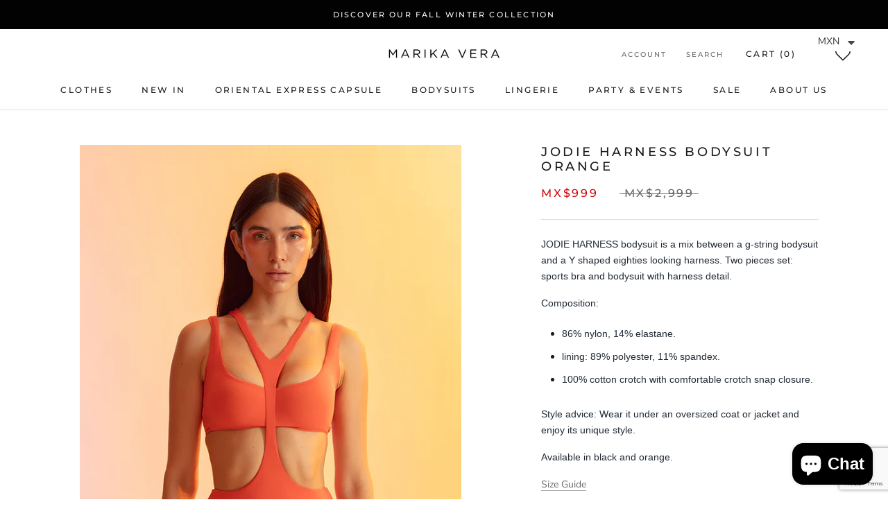

--- FILE ---
content_type: text/html; charset=utf-8
request_url: https://www.google.com/recaptcha/api2/anchor?ar=1&k=6LeTRAoeAAAAACKeCUlhSkXvVTIwv0_OgDTqgYsa&co=aHR0cHM6Ly9tYXJpa2F2ZXJhLmNvbTo0NDM.&hl=en&v=N67nZn4AqZkNcbeMu4prBgzg&size=invisible&anchor-ms=20000&execute-ms=30000&cb=na3kn4te1tyy
body_size: 48765
content:
<!DOCTYPE HTML><html dir="ltr" lang="en"><head><meta http-equiv="Content-Type" content="text/html; charset=UTF-8">
<meta http-equiv="X-UA-Compatible" content="IE=edge">
<title>reCAPTCHA</title>
<style type="text/css">
/* cyrillic-ext */
@font-face {
  font-family: 'Roboto';
  font-style: normal;
  font-weight: 400;
  font-stretch: 100%;
  src: url(//fonts.gstatic.com/s/roboto/v48/KFO7CnqEu92Fr1ME7kSn66aGLdTylUAMa3GUBHMdazTgWw.woff2) format('woff2');
  unicode-range: U+0460-052F, U+1C80-1C8A, U+20B4, U+2DE0-2DFF, U+A640-A69F, U+FE2E-FE2F;
}
/* cyrillic */
@font-face {
  font-family: 'Roboto';
  font-style: normal;
  font-weight: 400;
  font-stretch: 100%;
  src: url(//fonts.gstatic.com/s/roboto/v48/KFO7CnqEu92Fr1ME7kSn66aGLdTylUAMa3iUBHMdazTgWw.woff2) format('woff2');
  unicode-range: U+0301, U+0400-045F, U+0490-0491, U+04B0-04B1, U+2116;
}
/* greek-ext */
@font-face {
  font-family: 'Roboto';
  font-style: normal;
  font-weight: 400;
  font-stretch: 100%;
  src: url(//fonts.gstatic.com/s/roboto/v48/KFO7CnqEu92Fr1ME7kSn66aGLdTylUAMa3CUBHMdazTgWw.woff2) format('woff2');
  unicode-range: U+1F00-1FFF;
}
/* greek */
@font-face {
  font-family: 'Roboto';
  font-style: normal;
  font-weight: 400;
  font-stretch: 100%;
  src: url(//fonts.gstatic.com/s/roboto/v48/KFO7CnqEu92Fr1ME7kSn66aGLdTylUAMa3-UBHMdazTgWw.woff2) format('woff2');
  unicode-range: U+0370-0377, U+037A-037F, U+0384-038A, U+038C, U+038E-03A1, U+03A3-03FF;
}
/* math */
@font-face {
  font-family: 'Roboto';
  font-style: normal;
  font-weight: 400;
  font-stretch: 100%;
  src: url(//fonts.gstatic.com/s/roboto/v48/KFO7CnqEu92Fr1ME7kSn66aGLdTylUAMawCUBHMdazTgWw.woff2) format('woff2');
  unicode-range: U+0302-0303, U+0305, U+0307-0308, U+0310, U+0312, U+0315, U+031A, U+0326-0327, U+032C, U+032F-0330, U+0332-0333, U+0338, U+033A, U+0346, U+034D, U+0391-03A1, U+03A3-03A9, U+03B1-03C9, U+03D1, U+03D5-03D6, U+03F0-03F1, U+03F4-03F5, U+2016-2017, U+2034-2038, U+203C, U+2040, U+2043, U+2047, U+2050, U+2057, U+205F, U+2070-2071, U+2074-208E, U+2090-209C, U+20D0-20DC, U+20E1, U+20E5-20EF, U+2100-2112, U+2114-2115, U+2117-2121, U+2123-214F, U+2190, U+2192, U+2194-21AE, U+21B0-21E5, U+21F1-21F2, U+21F4-2211, U+2213-2214, U+2216-22FF, U+2308-230B, U+2310, U+2319, U+231C-2321, U+2336-237A, U+237C, U+2395, U+239B-23B7, U+23D0, U+23DC-23E1, U+2474-2475, U+25AF, U+25B3, U+25B7, U+25BD, U+25C1, U+25CA, U+25CC, U+25FB, U+266D-266F, U+27C0-27FF, U+2900-2AFF, U+2B0E-2B11, U+2B30-2B4C, U+2BFE, U+3030, U+FF5B, U+FF5D, U+1D400-1D7FF, U+1EE00-1EEFF;
}
/* symbols */
@font-face {
  font-family: 'Roboto';
  font-style: normal;
  font-weight: 400;
  font-stretch: 100%;
  src: url(//fonts.gstatic.com/s/roboto/v48/KFO7CnqEu92Fr1ME7kSn66aGLdTylUAMaxKUBHMdazTgWw.woff2) format('woff2');
  unicode-range: U+0001-000C, U+000E-001F, U+007F-009F, U+20DD-20E0, U+20E2-20E4, U+2150-218F, U+2190, U+2192, U+2194-2199, U+21AF, U+21E6-21F0, U+21F3, U+2218-2219, U+2299, U+22C4-22C6, U+2300-243F, U+2440-244A, U+2460-24FF, U+25A0-27BF, U+2800-28FF, U+2921-2922, U+2981, U+29BF, U+29EB, U+2B00-2BFF, U+4DC0-4DFF, U+FFF9-FFFB, U+10140-1018E, U+10190-1019C, U+101A0, U+101D0-101FD, U+102E0-102FB, U+10E60-10E7E, U+1D2C0-1D2D3, U+1D2E0-1D37F, U+1F000-1F0FF, U+1F100-1F1AD, U+1F1E6-1F1FF, U+1F30D-1F30F, U+1F315, U+1F31C, U+1F31E, U+1F320-1F32C, U+1F336, U+1F378, U+1F37D, U+1F382, U+1F393-1F39F, U+1F3A7-1F3A8, U+1F3AC-1F3AF, U+1F3C2, U+1F3C4-1F3C6, U+1F3CA-1F3CE, U+1F3D4-1F3E0, U+1F3ED, U+1F3F1-1F3F3, U+1F3F5-1F3F7, U+1F408, U+1F415, U+1F41F, U+1F426, U+1F43F, U+1F441-1F442, U+1F444, U+1F446-1F449, U+1F44C-1F44E, U+1F453, U+1F46A, U+1F47D, U+1F4A3, U+1F4B0, U+1F4B3, U+1F4B9, U+1F4BB, U+1F4BF, U+1F4C8-1F4CB, U+1F4D6, U+1F4DA, U+1F4DF, U+1F4E3-1F4E6, U+1F4EA-1F4ED, U+1F4F7, U+1F4F9-1F4FB, U+1F4FD-1F4FE, U+1F503, U+1F507-1F50B, U+1F50D, U+1F512-1F513, U+1F53E-1F54A, U+1F54F-1F5FA, U+1F610, U+1F650-1F67F, U+1F687, U+1F68D, U+1F691, U+1F694, U+1F698, U+1F6AD, U+1F6B2, U+1F6B9-1F6BA, U+1F6BC, U+1F6C6-1F6CF, U+1F6D3-1F6D7, U+1F6E0-1F6EA, U+1F6F0-1F6F3, U+1F6F7-1F6FC, U+1F700-1F7FF, U+1F800-1F80B, U+1F810-1F847, U+1F850-1F859, U+1F860-1F887, U+1F890-1F8AD, U+1F8B0-1F8BB, U+1F8C0-1F8C1, U+1F900-1F90B, U+1F93B, U+1F946, U+1F984, U+1F996, U+1F9E9, U+1FA00-1FA6F, U+1FA70-1FA7C, U+1FA80-1FA89, U+1FA8F-1FAC6, U+1FACE-1FADC, U+1FADF-1FAE9, U+1FAF0-1FAF8, U+1FB00-1FBFF;
}
/* vietnamese */
@font-face {
  font-family: 'Roboto';
  font-style: normal;
  font-weight: 400;
  font-stretch: 100%;
  src: url(//fonts.gstatic.com/s/roboto/v48/KFO7CnqEu92Fr1ME7kSn66aGLdTylUAMa3OUBHMdazTgWw.woff2) format('woff2');
  unicode-range: U+0102-0103, U+0110-0111, U+0128-0129, U+0168-0169, U+01A0-01A1, U+01AF-01B0, U+0300-0301, U+0303-0304, U+0308-0309, U+0323, U+0329, U+1EA0-1EF9, U+20AB;
}
/* latin-ext */
@font-face {
  font-family: 'Roboto';
  font-style: normal;
  font-weight: 400;
  font-stretch: 100%;
  src: url(//fonts.gstatic.com/s/roboto/v48/KFO7CnqEu92Fr1ME7kSn66aGLdTylUAMa3KUBHMdazTgWw.woff2) format('woff2');
  unicode-range: U+0100-02BA, U+02BD-02C5, U+02C7-02CC, U+02CE-02D7, U+02DD-02FF, U+0304, U+0308, U+0329, U+1D00-1DBF, U+1E00-1E9F, U+1EF2-1EFF, U+2020, U+20A0-20AB, U+20AD-20C0, U+2113, U+2C60-2C7F, U+A720-A7FF;
}
/* latin */
@font-face {
  font-family: 'Roboto';
  font-style: normal;
  font-weight: 400;
  font-stretch: 100%;
  src: url(//fonts.gstatic.com/s/roboto/v48/KFO7CnqEu92Fr1ME7kSn66aGLdTylUAMa3yUBHMdazQ.woff2) format('woff2');
  unicode-range: U+0000-00FF, U+0131, U+0152-0153, U+02BB-02BC, U+02C6, U+02DA, U+02DC, U+0304, U+0308, U+0329, U+2000-206F, U+20AC, U+2122, U+2191, U+2193, U+2212, U+2215, U+FEFF, U+FFFD;
}
/* cyrillic-ext */
@font-face {
  font-family: 'Roboto';
  font-style: normal;
  font-weight: 500;
  font-stretch: 100%;
  src: url(//fonts.gstatic.com/s/roboto/v48/KFO7CnqEu92Fr1ME7kSn66aGLdTylUAMa3GUBHMdazTgWw.woff2) format('woff2');
  unicode-range: U+0460-052F, U+1C80-1C8A, U+20B4, U+2DE0-2DFF, U+A640-A69F, U+FE2E-FE2F;
}
/* cyrillic */
@font-face {
  font-family: 'Roboto';
  font-style: normal;
  font-weight: 500;
  font-stretch: 100%;
  src: url(//fonts.gstatic.com/s/roboto/v48/KFO7CnqEu92Fr1ME7kSn66aGLdTylUAMa3iUBHMdazTgWw.woff2) format('woff2');
  unicode-range: U+0301, U+0400-045F, U+0490-0491, U+04B0-04B1, U+2116;
}
/* greek-ext */
@font-face {
  font-family: 'Roboto';
  font-style: normal;
  font-weight: 500;
  font-stretch: 100%;
  src: url(//fonts.gstatic.com/s/roboto/v48/KFO7CnqEu92Fr1ME7kSn66aGLdTylUAMa3CUBHMdazTgWw.woff2) format('woff2');
  unicode-range: U+1F00-1FFF;
}
/* greek */
@font-face {
  font-family: 'Roboto';
  font-style: normal;
  font-weight: 500;
  font-stretch: 100%;
  src: url(//fonts.gstatic.com/s/roboto/v48/KFO7CnqEu92Fr1ME7kSn66aGLdTylUAMa3-UBHMdazTgWw.woff2) format('woff2');
  unicode-range: U+0370-0377, U+037A-037F, U+0384-038A, U+038C, U+038E-03A1, U+03A3-03FF;
}
/* math */
@font-face {
  font-family: 'Roboto';
  font-style: normal;
  font-weight: 500;
  font-stretch: 100%;
  src: url(//fonts.gstatic.com/s/roboto/v48/KFO7CnqEu92Fr1ME7kSn66aGLdTylUAMawCUBHMdazTgWw.woff2) format('woff2');
  unicode-range: U+0302-0303, U+0305, U+0307-0308, U+0310, U+0312, U+0315, U+031A, U+0326-0327, U+032C, U+032F-0330, U+0332-0333, U+0338, U+033A, U+0346, U+034D, U+0391-03A1, U+03A3-03A9, U+03B1-03C9, U+03D1, U+03D5-03D6, U+03F0-03F1, U+03F4-03F5, U+2016-2017, U+2034-2038, U+203C, U+2040, U+2043, U+2047, U+2050, U+2057, U+205F, U+2070-2071, U+2074-208E, U+2090-209C, U+20D0-20DC, U+20E1, U+20E5-20EF, U+2100-2112, U+2114-2115, U+2117-2121, U+2123-214F, U+2190, U+2192, U+2194-21AE, U+21B0-21E5, U+21F1-21F2, U+21F4-2211, U+2213-2214, U+2216-22FF, U+2308-230B, U+2310, U+2319, U+231C-2321, U+2336-237A, U+237C, U+2395, U+239B-23B7, U+23D0, U+23DC-23E1, U+2474-2475, U+25AF, U+25B3, U+25B7, U+25BD, U+25C1, U+25CA, U+25CC, U+25FB, U+266D-266F, U+27C0-27FF, U+2900-2AFF, U+2B0E-2B11, U+2B30-2B4C, U+2BFE, U+3030, U+FF5B, U+FF5D, U+1D400-1D7FF, U+1EE00-1EEFF;
}
/* symbols */
@font-face {
  font-family: 'Roboto';
  font-style: normal;
  font-weight: 500;
  font-stretch: 100%;
  src: url(//fonts.gstatic.com/s/roboto/v48/KFO7CnqEu92Fr1ME7kSn66aGLdTylUAMaxKUBHMdazTgWw.woff2) format('woff2');
  unicode-range: U+0001-000C, U+000E-001F, U+007F-009F, U+20DD-20E0, U+20E2-20E4, U+2150-218F, U+2190, U+2192, U+2194-2199, U+21AF, U+21E6-21F0, U+21F3, U+2218-2219, U+2299, U+22C4-22C6, U+2300-243F, U+2440-244A, U+2460-24FF, U+25A0-27BF, U+2800-28FF, U+2921-2922, U+2981, U+29BF, U+29EB, U+2B00-2BFF, U+4DC0-4DFF, U+FFF9-FFFB, U+10140-1018E, U+10190-1019C, U+101A0, U+101D0-101FD, U+102E0-102FB, U+10E60-10E7E, U+1D2C0-1D2D3, U+1D2E0-1D37F, U+1F000-1F0FF, U+1F100-1F1AD, U+1F1E6-1F1FF, U+1F30D-1F30F, U+1F315, U+1F31C, U+1F31E, U+1F320-1F32C, U+1F336, U+1F378, U+1F37D, U+1F382, U+1F393-1F39F, U+1F3A7-1F3A8, U+1F3AC-1F3AF, U+1F3C2, U+1F3C4-1F3C6, U+1F3CA-1F3CE, U+1F3D4-1F3E0, U+1F3ED, U+1F3F1-1F3F3, U+1F3F5-1F3F7, U+1F408, U+1F415, U+1F41F, U+1F426, U+1F43F, U+1F441-1F442, U+1F444, U+1F446-1F449, U+1F44C-1F44E, U+1F453, U+1F46A, U+1F47D, U+1F4A3, U+1F4B0, U+1F4B3, U+1F4B9, U+1F4BB, U+1F4BF, U+1F4C8-1F4CB, U+1F4D6, U+1F4DA, U+1F4DF, U+1F4E3-1F4E6, U+1F4EA-1F4ED, U+1F4F7, U+1F4F9-1F4FB, U+1F4FD-1F4FE, U+1F503, U+1F507-1F50B, U+1F50D, U+1F512-1F513, U+1F53E-1F54A, U+1F54F-1F5FA, U+1F610, U+1F650-1F67F, U+1F687, U+1F68D, U+1F691, U+1F694, U+1F698, U+1F6AD, U+1F6B2, U+1F6B9-1F6BA, U+1F6BC, U+1F6C6-1F6CF, U+1F6D3-1F6D7, U+1F6E0-1F6EA, U+1F6F0-1F6F3, U+1F6F7-1F6FC, U+1F700-1F7FF, U+1F800-1F80B, U+1F810-1F847, U+1F850-1F859, U+1F860-1F887, U+1F890-1F8AD, U+1F8B0-1F8BB, U+1F8C0-1F8C1, U+1F900-1F90B, U+1F93B, U+1F946, U+1F984, U+1F996, U+1F9E9, U+1FA00-1FA6F, U+1FA70-1FA7C, U+1FA80-1FA89, U+1FA8F-1FAC6, U+1FACE-1FADC, U+1FADF-1FAE9, U+1FAF0-1FAF8, U+1FB00-1FBFF;
}
/* vietnamese */
@font-face {
  font-family: 'Roboto';
  font-style: normal;
  font-weight: 500;
  font-stretch: 100%;
  src: url(//fonts.gstatic.com/s/roboto/v48/KFO7CnqEu92Fr1ME7kSn66aGLdTylUAMa3OUBHMdazTgWw.woff2) format('woff2');
  unicode-range: U+0102-0103, U+0110-0111, U+0128-0129, U+0168-0169, U+01A0-01A1, U+01AF-01B0, U+0300-0301, U+0303-0304, U+0308-0309, U+0323, U+0329, U+1EA0-1EF9, U+20AB;
}
/* latin-ext */
@font-face {
  font-family: 'Roboto';
  font-style: normal;
  font-weight: 500;
  font-stretch: 100%;
  src: url(//fonts.gstatic.com/s/roboto/v48/KFO7CnqEu92Fr1ME7kSn66aGLdTylUAMa3KUBHMdazTgWw.woff2) format('woff2');
  unicode-range: U+0100-02BA, U+02BD-02C5, U+02C7-02CC, U+02CE-02D7, U+02DD-02FF, U+0304, U+0308, U+0329, U+1D00-1DBF, U+1E00-1E9F, U+1EF2-1EFF, U+2020, U+20A0-20AB, U+20AD-20C0, U+2113, U+2C60-2C7F, U+A720-A7FF;
}
/* latin */
@font-face {
  font-family: 'Roboto';
  font-style: normal;
  font-weight: 500;
  font-stretch: 100%;
  src: url(//fonts.gstatic.com/s/roboto/v48/KFO7CnqEu92Fr1ME7kSn66aGLdTylUAMa3yUBHMdazQ.woff2) format('woff2');
  unicode-range: U+0000-00FF, U+0131, U+0152-0153, U+02BB-02BC, U+02C6, U+02DA, U+02DC, U+0304, U+0308, U+0329, U+2000-206F, U+20AC, U+2122, U+2191, U+2193, U+2212, U+2215, U+FEFF, U+FFFD;
}
/* cyrillic-ext */
@font-face {
  font-family: 'Roboto';
  font-style: normal;
  font-weight: 900;
  font-stretch: 100%;
  src: url(//fonts.gstatic.com/s/roboto/v48/KFO7CnqEu92Fr1ME7kSn66aGLdTylUAMa3GUBHMdazTgWw.woff2) format('woff2');
  unicode-range: U+0460-052F, U+1C80-1C8A, U+20B4, U+2DE0-2DFF, U+A640-A69F, U+FE2E-FE2F;
}
/* cyrillic */
@font-face {
  font-family: 'Roboto';
  font-style: normal;
  font-weight: 900;
  font-stretch: 100%;
  src: url(//fonts.gstatic.com/s/roboto/v48/KFO7CnqEu92Fr1ME7kSn66aGLdTylUAMa3iUBHMdazTgWw.woff2) format('woff2');
  unicode-range: U+0301, U+0400-045F, U+0490-0491, U+04B0-04B1, U+2116;
}
/* greek-ext */
@font-face {
  font-family: 'Roboto';
  font-style: normal;
  font-weight: 900;
  font-stretch: 100%;
  src: url(//fonts.gstatic.com/s/roboto/v48/KFO7CnqEu92Fr1ME7kSn66aGLdTylUAMa3CUBHMdazTgWw.woff2) format('woff2');
  unicode-range: U+1F00-1FFF;
}
/* greek */
@font-face {
  font-family: 'Roboto';
  font-style: normal;
  font-weight: 900;
  font-stretch: 100%;
  src: url(//fonts.gstatic.com/s/roboto/v48/KFO7CnqEu92Fr1ME7kSn66aGLdTylUAMa3-UBHMdazTgWw.woff2) format('woff2');
  unicode-range: U+0370-0377, U+037A-037F, U+0384-038A, U+038C, U+038E-03A1, U+03A3-03FF;
}
/* math */
@font-face {
  font-family: 'Roboto';
  font-style: normal;
  font-weight: 900;
  font-stretch: 100%;
  src: url(//fonts.gstatic.com/s/roboto/v48/KFO7CnqEu92Fr1ME7kSn66aGLdTylUAMawCUBHMdazTgWw.woff2) format('woff2');
  unicode-range: U+0302-0303, U+0305, U+0307-0308, U+0310, U+0312, U+0315, U+031A, U+0326-0327, U+032C, U+032F-0330, U+0332-0333, U+0338, U+033A, U+0346, U+034D, U+0391-03A1, U+03A3-03A9, U+03B1-03C9, U+03D1, U+03D5-03D6, U+03F0-03F1, U+03F4-03F5, U+2016-2017, U+2034-2038, U+203C, U+2040, U+2043, U+2047, U+2050, U+2057, U+205F, U+2070-2071, U+2074-208E, U+2090-209C, U+20D0-20DC, U+20E1, U+20E5-20EF, U+2100-2112, U+2114-2115, U+2117-2121, U+2123-214F, U+2190, U+2192, U+2194-21AE, U+21B0-21E5, U+21F1-21F2, U+21F4-2211, U+2213-2214, U+2216-22FF, U+2308-230B, U+2310, U+2319, U+231C-2321, U+2336-237A, U+237C, U+2395, U+239B-23B7, U+23D0, U+23DC-23E1, U+2474-2475, U+25AF, U+25B3, U+25B7, U+25BD, U+25C1, U+25CA, U+25CC, U+25FB, U+266D-266F, U+27C0-27FF, U+2900-2AFF, U+2B0E-2B11, U+2B30-2B4C, U+2BFE, U+3030, U+FF5B, U+FF5D, U+1D400-1D7FF, U+1EE00-1EEFF;
}
/* symbols */
@font-face {
  font-family: 'Roboto';
  font-style: normal;
  font-weight: 900;
  font-stretch: 100%;
  src: url(//fonts.gstatic.com/s/roboto/v48/KFO7CnqEu92Fr1ME7kSn66aGLdTylUAMaxKUBHMdazTgWw.woff2) format('woff2');
  unicode-range: U+0001-000C, U+000E-001F, U+007F-009F, U+20DD-20E0, U+20E2-20E4, U+2150-218F, U+2190, U+2192, U+2194-2199, U+21AF, U+21E6-21F0, U+21F3, U+2218-2219, U+2299, U+22C4-22C6, U+2300-243F, U+2440-244A, U+2460-24FF, U+25A0-27BF, U+2800-28FF, U+2921-2922, U+2981, U+29BF, U+29EB, U+2B00-2BFF, U+4DC0-4DFF, U+FFF9-FFFB, U+10140-1018E, U+10190-1019C, U+101A0, U+101D0-101FD, U+102E0-102FB, U+10E60-10E7E, U+1D2C0-1D2D3, U+1D2E0-1D37F, U+1F000-1F0FF, U+1F100-1F1AD, U+1F1E6-1F1FF, U+1F30D-1F30F, U+1F315, U+1F31C, U+1F31E, U+1F320-1F32C, U+1F336, U+1F378, U+1F37D, U+1F382, U+1F393-1F39F, U+1F3A7-1F3A8, U+1F3AC-1F3AF, U+1F3C2, U+1F3C4-1F3C6, U+1F3CA-1F3CE, U+1F3D4-1F3E0, U+1F3ED, U+1F3F1-1F3F3, U+1F3F5-1F3F7, U+1F408, U+1F415, U+1F41F, U+1F426, U+1F43F, U+1F441-1F442, U+1F444, U+1F446-1F449, U+1F44C-1F44E, U+1F453, U+1F46A, U+1F47D, U+1F4A3, U+1F4B0, U+1F4B3, U+1F4B9, U+1F4BB, U+1F4BF, U+1F4C8-1F4CB, U+1F4D6, U+1F4DA, U+1F4DF, U+1F4E3-1F4E6, U+1F4EA-1F4ED, U+1F4F7, U+1F4F9-1F4FB, U+1F4FD-1F4FE, U+1F503, U+1F507-1F50B, U+1F50D, U+1F512-1F513, U+1F53E-1F54A, U+1F54F-1F5FA, U+1F610, U+1F650-1F67F, U+1F687, U+1F68D, U+1F691, U+1F694, U+1F698, U+1F6AD, U+1F6B2, U+1F6B9-1F6BA, U+1F6BC, U+1F6C6-1F6CF, U+1F6D3-1F6D7, U+1F6E0-1F6EA, U+1F6F0-1F6F3, U+1F6F7-1F6FC, U+1F700-1F7FF, U+1F800-1F80B, U+1F810-1F847, U+1F850-1F859, U+1F860-1F887, U+1F890-1F8AD, U+1F8B0-1F8BB, U+1F8C0-1F8C1, U+1F900-1F90B, U+1F93B, U+1F946, U+1F984, U+1F996, U+1F9E9, U+1FA00-1FA6F, U+1FA70-1FA7C, U+1FA80-1FA89, U+1FA8F-1FAC6, U+1FACE-1FADC, U+1FADF-1FAE9, U+1FAF0-1FAF8, U+1FB00-1FBFF;
}
/* vietnamese */
@font-face {
  font-family: 'Roboto';
  font-style: normal;
  font-weight: 900;
  font-stretch: 100%;
  src: url(//fonts.gstatic.com/s/roboto/v48/KFO7CnqEu92Fr1ME7kSn66aGLdTylUAMa3OUBHMdazTgWw.woff2) format('woff2');
  unicode-range: U+0102-0103, U+0110-0111, U+0128-0129, U+0168-0169, U+01A0-01A1, U+01AF-01B0, U+0300-0301, U+0303-0304, U+0308-0309, U+0323, U+0329, U+1EA0-1EF9, U+20AB;
}
/* latin-ext */
@font-face {
  font-family: 'Roboto';
  font-style: normal;
  font-weight: 900;
  font-stretch: 100%;
  src: url(//fonts.gstatic.com/s/roboto/v48/KFO7CnqEu92Fr1ME7kSn66aGLdTylUAMa3KUBHMdazTgWw.woff2) format('woff2');
  unicode-range: U+0100-02BA, U+02BD-02C5, U+02C7-02CC, U+02CE-02D7, U+02DD-02FF, U+0304, U+0308, U+0329, U+1D00-1DBF, U+1E00-1E9F, U+1EF2-1EFF, U+2020, U+20A0-20AB, U+20AD-20C0, U+2113, U+2C60-2C7F, U+A720-A7FF;
}
/* latin */
@font-face {
  font-family: 'Roboto';
  font-style: normal;
  font-weight: 900;
  font-stretch: 100%;
  src: url(//fonts.gstatic.com/s/roboto/v48/KFO7CnqEu92Fr1ME7kSn66aGLdTylUAMa3yUBHMdazQ.woff2) format('woff2');
  unicode-range: U+0000-00FF, U+0131, U+0152-0153, U+02BB-02BC, U+02C6, U+02DA, U+02DC, U+0304, U+0308, U+0329, U+2000-206F, U+20AC, U+2122, U+2191, U+2193, U+2212, U+2215, U+FEFF, U+FFFD;
}

</style>
<link rel="stylesheet" type="text/css" href="https://www.gstatic.com/recaptcha/releases/N67nZn4AqZkNcbeMu4prBgzg/styles__ltr.css">
<script nonce="lWSVehcb9g2gE8EujFWvvQ" type="text/javascript">window['__recaptcha_api'] = 'https://www.google.com/recaptcha/api2/';</script>
<script type="text/javascript" src="https://www.gstatic.com/recaptcha/releases/N67nZn4AqZkNcbeMu4prBgzg/recaptcha__en.js" nonce="lWSVehcb9g2gE8EujFWvvQ">
      
    </script></head>
<body><div id="rc-anchor-alert" class="rc-anchor-alert"></div>
<input type="hidden" id="recaptcha-token" value="[base64]">
<script type="text/javascript" nonce="lWSVehcb9g2gE8EujFWvvQ">
      recaptcha.anchor.Main.init("[\x22ainput\x22,[\x22bgdata\x22,\x22\x22,\[base64]/[base64]/[base64]/[base64]/[base64]/UltsKytdPUU6KEU8MjA0OD9SW2wrK109RT4+NnwxOTI6KChFJjY0NTEyKT09NTUyOTYmJk0rMTxjLmxlbmd0aCYmKGMuY2hhckNvZGVBdChNKzEpJjY0NTEyKT09NTYzMjA/[base64]/[base64]/[base64]/[base64]/[base64]/[base64]/[base64]\x22,\[base64]\\u003d\\u003d\x22,\x22YsOzwq1Ef3ZHw7tPIXLDoMOFw47Do8OZCGDCgDbDpn7ChsOowqs8UCHDlMOxw6xXw6fDt14oCMKJw7EaCw3DsnJzwovCo8OLBsKmVcKVw6QPU8Ogw5zDg8Okw7JgbMKPw4DDlyx4TMKjwr7Cil7CosKeSXN2Q8OBIsKew4VrCsKuwq4zUUE8w6sjwqcfw5/ChTXDosKHOEsMwpUTw4sBwpgRw5hxJsKkesKwVcORwqwKw4o3wozDun96wqtPw6nCuAXCgiYLbAV+w4tPGsKVwrDChcOkwo7DrsKBw6snwoxhw6Zuw4Exw5zCkFTCrMKuNsK+a3d/e8KLwrJ/T8OqLBpWRsOccQvCqQIUwq9hTsK9JFTCvzfCosKJH8O/w6/DlFLDqiHDugNnOsOPw6LCnUlQRkPCkMKiNsK7w68Ww5Fhw7HCrcKkDnQgJ3l6EMKIRsOSLcOSV8OydSN/Ag9qwpkLMcKufcKHXMOEwovDl8Omw4U0wqvCnjwiw4gTw7HCjcKKRcKZDE8GwobCpRQke1FMbwwgw4twesO3w4HDkgPDhFnCh0E4IcO/JcKRw6nDn8KdRh7DrcK+QnXDp8O7BMOHLTAvN8O1wo7DssK9woPCmmDDv8O3KcKXw6rDl8Kdf8KMPsKow7VeGW0Gw4DCuV/Cu8OLZnLDjVrCk2Atw4rDjwlRLsK0wqjCs2nCrDp7w48vwr3Cl0XCijbDlVbDkMK6FsO9w7xfbsOwHkbDpMOSw6XDomgGAcO0wprDq0/[base64]/wpTCoFUAw6tMS8OSwpwiwoo0WRlPwpYdCSMfAxDCisO1w5AIw7/CjlRdLMK6acKlwpNVDhPCuSYMw7ABBcOnwpNtBE/DscOPwoEucEorwrvCoUYpB3cXwqBqb8K3S8OcFkZFSMObHTzDjE3CoSckJA5FW8Oqw5bCtUdiw4w4CmoQwr13RWvCvAXCk8OedFF/eMOQDcOiwpMiwqbCs8KUZGBsw4LCnFxKwqkdKMO+ZgwwSgg6UcKew5XDhcO3wr/ChMO6w4d9wopCRBbDqsKDZUTCqy5PwrRPbcKNwo/CkcKbw5LDscOIw5AiwqkBw6nDiMK+A8K8wpbDjFJ6REjCkMOew4RCw4cmwpoUwpvCqDEyUARNMHhTSsO0D8OYW8KZwr/[base64]/[base64]/DssKBb8K7wq87wobDgQTDncOsw5jDnlY+w7gbw5zDtsKCBkwmMcOuC8KMVsOdwrFWw781GT7Dk04rS8Kdw5sHwqjDnx3CkSTDjzbCl8O5wrDCuMOQSQo1WsOtw7XDnsOCwozCvcO2Hj/ClgjChsKsY8KLw48iwo/Ct8O/w517wqpjaG0ww7fCnMO1PMOJw4EZwo/Dl3vCkjTCucO7w7TDmsOQY8OAwpkJwrfCkcOAwrgzwpnDviXCvx7DpFxNw7fCh2rCrSM2WMK2YMOgw55Qw7bDqcOgUsKeF1FsKMOiw6XDtcO4w63DtsKfwo7CtMOsP8Kldj/Cj2vDssOMwrTCn8OZw47Cj8KFK8OYw401fn5rb3TDr8O5K8OgwpVzw6Qqwr/Dg8K2w4dFwqPCg8K5VsOEw5JNw4szM8OQdgfDoVPCrX4Nw4zCjMKmNAfCh1FTHnXCh8KzSsO1w4pCwqnDp8KuFABYfsOBPBAxe8O6DW/DpSlhw5rCikNSw4PCnwXCmmM+wpQ5w7bDi8OWwpfDiRV7dMKTVMKNdn5CehnCnQnDkcO8w4bDiRlxwo/Di8K+P8ObL8ObW8KewpfCsGDDjsOhw7huw4RwwpDCsD/[base64]/DqQXDnD10w5nDuk7DlXTCnMOXw4PCgx4SdVvDp8OtwpZawq1QJ8KwFUzChcKtwqTDih0kPVvDsMOOw4tZN3fCrsOiwop9w7jDiMOBV0JXfcKfw4J3wp/DrcO0CsKbw5PChMK7w7ZFUmVgwrTCgQjCr8K8wpTCjcKOGsOzwo/Cnx96w7rCrVAjwrXCuFwUwoIywqjDo3kbwpE3w6/[base64]/Du1fDugrDvGbDskggfQMuLMK4R03CrcO9wrQhKMOvOMKRw5HCvEbDhsOQccOrwoQIwpM8BAEHw49WwottP8OyQcO7VlNjwoPDssOJwoXCm8OJCcOTw5fDu8OMfcKdJWbDlS/DkDfCrU/Dg8OmwqjDpMO+w6XCs39kEy4LfsKcw4vCug0JwrhWaVTDmBnCpMKhw7DCoAHCiH/Cp8KkwqLDhMKJw5vCliN/d8K7UMKuNmvDjyPCuj/Du8OafWnCqC94woprw7LCmsKdG1VRwoQ/wrHCmHvDp2TDlwvDgMOPBgXCi0EVJkkLw5JgwpjCqcOqY1R2w4IgT3x8Yk8/JiTDvMKGwr3Dt07DhWBmEClnwoXDozrDsS/CjsKXFFrDr8KDf0bCpsKKLW41DxEsHUxJEnPDlQ96wppHw7MrE8OtZcKDwobDny1UL8OwcmvCl8KGwqrCgcOpwq7Dt8Oww4/Dl1nDsMK7EMK/[base64]/DtsKQbD4pwr7CkUrCjMKmwpZiC8OkwqvDtcKGNyLDiMKEY17CqhcEw77Dig0Hw4tOwrMgw7B9w4nChcOlOcKww6NKVE00fMOzwp9pwqEjZSJuHgrDr3/CpndHw77Djzo0Bnwlwo13w5jDr8OBLMKQw47CoMKUP8O9K8OKwrsCw7zCrBVew4R1wqdvCsOLw4PDg8OjZwPDvsOXwrliFMOBwpTCsMK+MsObwqpFax/DjEN7w67CgSfDpcO7OcOYbjN4w6XCpn08wqt5S8KJK1HDi8O8w6c/wqfCvsKYEMOTw5wGEsKxBcOqw6Uzw7xDw4/Cg8OKwosCwrfCicKpwq3DicKAIMOjw4gyVxVuZcKgDFvDuX7CnxzClMKhd3IfwqRhw5cPw7bCrQBdw67Dq8KEwpF+E8O/wq/CtygFwrglUEvChTsyw4RESwYLYnbDpx96Yl9Uw4lRw61ow77Cj8Okw5LDuWPDmQZ1w7LCtkFGTC/CgsOYbT0mw7p0ZC7DoMO9wq7DjDXDmMKowoBXw5bDicK3PsKnw6R3w43DjsOsZMKdDMKNw6vCkx7CgsOgY8K0w7RywrIdasOgw5gAwpwLw6PDnBLDllXDqApCS8KkQcKccsOJw7QlbjMQFsK2cjLCsA9nCMKDw796RjYkwrTDsk/[base64]/bgfDtsKOw70VwpTDhmMQwrnCqyBpUsK/[base64]/[base64]/J8OXUVceL3PDkTjCscK7UcOaNcODZhBHEj5mwppDw57Dr8KibMOhM8Ofwrt3dSwow5ZYa2LClRdVMnnDsjvCiMKswrvDr8Kmw4AXC2DDq8Kiw5fDs2kxwq8VDMKgw53CiwLCqj4THMOAw7t8Nx4bWsOvdMOKKAjDtDXClQYCw5rCqERew6rCjwtJw7/DkxgKZhg5IFfCoMK2DhlUSsKqfVcLwq1dcicjWg5aN3dlw7HDmMKAw5nDsGrDsllIwrQKwovCrXXDpsKYw6wWGD4LBsODw5jDoFNqw5nCl8K/SVTCm8OjNMKgwpIjwqnDjGUkTRkkC2zClV5QEcOKwpEBw4lzw5IzwoLDr8ODwpllC1UIOMKIw7RjScKXR8OfBjLDuGUmwo7CgFHDoMOoTH/DgcK/wrDCpnEXwq/CrMK7f8Oyw7LDuGMKAFbCvcOQwr7CvcKxCxBXZEkWbcKqwpbCqcKNw5TCpnnDmgDDr8KBw4TDk2xMT8KaacOacEt3f8OmwqQgwr4NUTPDncOcSTB2B8K/wpjCsShlw6tBPGIhZGDCt37CoMKIw5PCrcOEBgvDgcKAw4nCmcKsMjYZDWXCpsKWZ0HCl1gIwrEGwrFUNSjCpcObw6JeRHR3KMO6w60cXsOtw6EsYjVwByTChmoyXMK2wrNtwoTDvH/ChMKAw4J+ZsO5PGN3IkMAwr7Do8OUfcKJw4/[base64]/[base64]/wplcwoHCjW7Cm8OvwpjCrD3Do8O0wp8vJsKtOTvDlcOZIsKaRcKxwofCjBrCgcK6W8K0BHcrw67Dl8K9w5AdI8K1w5nCohjDkcKJJ8Kcw51zw6vDtMO9wqzCgykbw4sjw7TDkcOPEsKTw5fCqcKOUsKCHSxjw7xsw48EwpnCimDCtMO7JyoPw6/Dh8KhUSsVw4DCucOEw54qw4HDtcOZw4zDlkFkclDCiwkLwpfDi8O8Gm/[base64]/CisKRw7c3wqoseks4w4rCp8KSwpXDtsKew6zDkSkZI8KUJAjDkBNew47CnsOaEMKdwrnDoVPClcKiwrZ0PcKYwqzDicOJQSYOScKtw7vDuFMbf2RIwovDjcK2w6MoYnfCk8Kiw6HCosKQwofCnj0ow5B9w5bDtxPDscOqTH1LAkVBw6dIVcKxw4lSUEzDo8KIwo/DkQ0+RMKAe8KYw4Eawrs0D8KKSnPCmSBMZsKRw7UGwooCQ2Y7wpYTalXCozzDgMKHw5RNFMO6LkfDpMKxw4rCkR/Cq8OSw5/CvMO9Z8OdOg3ChMKlw6XCjjMGYE3Dk0XDqhrDu8KcWFpPX8K7IMO5aXQqIBc2w5JrTRPCiURwBFttI8OIewfCmcOCwrfDrAE1IcKKQQvCozrDosOsEEpAw4NwP17DqHEJw7LCjx7DjcOSBnjCpsOjwpkPFsOPFMOkQkfCpgYlwoTDqhrCm8K/w5fDksKEFVx8woYJw6EGccKdC8KjwpjCo39zw7bDpyhAw7vDl13CvUYjwpUPRMORTcOuwqEwNg/DiTEaNsK+AmvDncKqw41aw49Jw7M9wqbDg8KXw5TChkjDpXUQIMO6EWAIdmTDhUxtw7zCrQbCpcOvHzktwo4kD00Dw4bDiMOvfVHCi3I8Z8OgJMKFUsKhaMO7wol1wrrCsgQcPm/[base64]/DpBbCqm5QE8KJw41jw5ovBmxNwrkkwo7DgsKuw6rDnEBUPMKCw4nCv0JNwpPDjcObfsO5d1bCvgTDuSPCtsKrUB/DusOpKMKFw4NAczU+cSnDj8O/RirDlHVlOXF/eGHDsGTCoMK2EMOde8KLe2bCoS/[base64]/Cr2l3X8Kawr7ClnQ6BiTCvxwUSMObOcKvVTHDtMOmPMOlwrNFwpLDk2vClj96IVhLCX/Du8OTEE/DvMKhEcKfN21zNMKaw4lHa8K8w5JtwqHCsB7CicKfTn/[base64]/[base64]/[base64]/[base64]/Cj2HDkkDDqFDDtMOWw7V1w6hewo/CtlpXXllzw5ptdCrCh0EfUCvCrDvCj2hgKRAFBHrCp8OSPcOCesOHw47CrRbDq8KyMsOnw6VkVcO7GVHCnsOxO1U8O8OvAhTDrcOkR2HCkcOkw7zClsOlI8KCb8KOVHE+EQ/[base64]/Dry3DlMKpwr7Ck8O7IMKFw5YxHcOfPcK2IMOXeMKjw6oaw7Q8w4/DisKvwoc7OsKzw7vDnGAzUsOQwr05wqttw7dNw4pCdsKUMMKsD8OcLzIYNTkna33DuATDv8OaOMOPwpIPdiAreMOCwr/DsC7DqkNMCsO6w73CtsO1w6PDmcKDB8OZw4jDlQ/CusODwo/DiHQtNcOFwoZGwoYgwoVtwpAVwp5DwoN0HFxgG8KuHcKdw6hXXcKnwqnDr8K/w6vDvcOlR8KVOV7DjcKZXg98JcO2OBjDpsKiM8KOP1kjFMKSWmJPwqTCuCF5WMO+w7UCw5LDgcK8wpzCrsOtw47CmkHDmmjCi8KXeBgZT3Mkwr/CmRPDjEXCo3DCtcKhw6RHwoJhw4YNWnBeLzzCskB2w7AAw6gPw5/Dn3PCgCbDs8OpT2Z+w6bCp8O2w4HDmVjChsKkX8KVw65WwpZfRTJ5I8Orw5bDmcKuwqbDnsK/ZcO8dj/DjRNCwr/CtsOibsKpwpY2wpRZIcOow6p8XX7CvcO8wrZJE8KZETXCnMORUREQe2RHT2bComhaMEHDh8K/BFVuPcOPTcKcw63CqWrDuMOgw5Eew4TCuS3Cp8KzNzLCiMOmZ8KhDj/DpXfDgVNLwr1qw5h1wrbCknrDsMO3WHbCnsKzEAnDgyPDkU8OwoDDhg0cwrkww7PCvUstw5wDQcKsIsKiwrnDiScow73Cg8OjXMObwoJ5w7o/w5zCvX4PYErCl1TDrcK1w77CpAHDol44NAkHTsO0wql3woLDuMKEwqrDv0jDuAMVwoYCXMK9wqbDmcKiw4HCtTgRwpxGasKfwqjChcOFcU4jwoIOG8O0ZMKZw64haRjDtk41w5fDjMKcZ3knLWDCqcK4VsOhwq/CiMOkIcKxw7t3M8OqJ2/DlwTDvcKKUsOCw5zCgMKbwrhnGTwSw4VPbxLDtcOtw69PeSzCpjnCrsKmwo1HYTRBw6bDpwZgwqNkOAHCmMOLw4vClkBOw7s/[base64]/CqnjCmTgKwozDtsKqwoYWJcKhw4rCrizDryXCnFJAF8Knw5fCnBfCp8OFDsKLGMKfw54TwqdnI09DEEnDr8OxMCjDh8O+wqjCtMOoJmUTSsKww7EowqDCgGxjeT9hwrIZw40gAzxwMsOywqRzXnTDkU3CixJGwq/DvMOxw4kvw5rDvBFWwp3CqsKMdMOQLzwLXkt0w6vCqjTCgW9NTk3DtcO9TMONw6Eow6wEDsKMw6jCjCLDpxRQw7YDSsOXdMKOw4rCrHhkwqcmXCjChcOzw5HDuUvCrcOyw6J2wrAJHXXDkHQccF3CtULCkMKTI8OzAcKfwpDCgcOdwppQEMOMwpwWQ2/[base64]/DpMKmD8OPC8KFwrlawpXCnyFFw73CtcKWXsOJEh7DqMKLwrdUYyvCqcOxdk5mw7cAXMOtw6gOwpTCiwHCkgnChAXDiMO7P8KCw6bDoA3DuMK0wp/DqnxAMcK/BsKtw5jDr0jDu8KLT8Kbwp/CoMKLJB9xwpbCkVHDnj/DnE55dsOVd0lzA8Okw6PCjcO7YWDCghLDjBvCpcKmwqVVwpY9ZcOHw7/DssONw5snwpl1LcO1NQJEwrMpeWjDmcKND8O+w5rCkT0LHRzClhTDrcKQw73CiMOIwqHDsC4hw5rDrE/CicO1w7tIwqfCtF98WsKHT8Khw6fCucOqNAzCtEkJw4vCvcKXwq5bw4PDr1LDjsKsfHQwBDQtUB0HX8KJw7bCs25VaMOkw64wGMK5fUnCtMOOwr3CjsONwoJ7HH8GEHc/SDtpV8Oow7ALIjzCpsOmIcOPw6ITXlfDqQHClnvCucKHworDv3M/RxQhw7V+DRDDuQdbwqUKAcKrw4PDhxPDpsO+w65rwprDrcKoT8OzakjCjcOKw6XDi8OoccOTw7zCncO/w60iwpIDwphRwqnCrMOQw6s5wojDksKFw4rCjQFKAMK2WcO/QVzDqGgCwpfChXszw43DmCl2wqoaw43CmT3DiVdyMsKSwrVkNcOADsKkFcKywrcsw7rDqifCu8OLMGE4VQXDnF7Drw5bwq9aa8OVR1E/PMKvwq/ClGIDwrs3woLDgzJSw7HDm1A5REbCksO7wooXXcO4w6TDmMOYwqZidk3DrD9OOFQ+WsOkJ2dwZXbClMKbcAF+QkJpw4LDvsOUwqXCpcK4J3E2fcOTwpp4w4UCw4fDu8O/ICzCqkJtVcOtA2PClcObMSvCusOTPcK1w7BSwpnDuyXDnUjCvDnCjH3CrmrDvMK3EhwNw4l/w4YtJMKjRsKAERhSKjLChhLDgRHDvk/Do3DDrcKYwp5Jw6XCq8KzCUvCvDXCkMK9MCrCm3fDpcKzw7c/[base64]/Cs8OILH/[base64]/CvkQLaMKzLHrCmsOvMQvCuSrDqsOAHz9lUMObw5XCmUNsw6/Dh8O2K8Ovw5fDq8OKw4Vqw4DCq8KyGzrCkH58worCucOdw6MGIjHDlcKKJMK7w4khTsOJw63CucKXw7PCk8OQMMO9wrbDvMK3RFkRZzZrGzIQwr0IFBZBXSIyHsOvacKdSl/DocO6ImoTw4fDhzHCnsKrJsODAcO/wpLCt34zbC9Rw6VBFsKdw5sNAsOTw4DDmm7CtyY4w4nDiXp9w5ZrMm9HwpXCkMOcOTvDvcKFS8K+MMKpdsKfw7rCtSvCicOgO8Ohd2HDuwTDn8OUw6DCjlNbTMOIw5lFHVcQIm/CiDMnfcKbw7F7wroFZBPCj2PCvmc4wrRUw5vDtcOmwq7DmMK9Dwxcw40ZVsOeSlgXLSnComRNSClPwrQRQERTch98f3pGHz0xw5gZLXnCocOgEMOEwpjDqjbDkMORMcOfIVZWwpHDp8KZbgctw6cpdcK1w5/[base64]/fyA4wrzDocO2w69QGsKndk7DjzXDqgTDg8KiNzIPQMO1w5DDkTPCkMOdw7LDgD5oDXnCpMOowrDCpcOpwpLDuyFaw5XCisOpwq1HwqYZwp8kQ2Etw6/[base64]/DqXUPcyPCuWQlDzpDYXfCgmlUwoU1wokBVghewrVjFcKyfMOSIsOawqjCo8Oxwq/[base64]/Q8OpwqZpVMOKwrN+w4PDj8KYGwXCtMK6XBrDiXEyw61vE8OGQsOdSMK2woQ4wo/[base64]/wofDkGp+w6Z/dMKhWn/Cvk5Ow6kPe15iw4nDtwANYcO6Y8OVTMO0LcKTQh3DtQbDrsKdLsKCGlbCnG7DiMOqHcKkw7sPVMKjU8KIw4DCtcO9wp4JZsOOwr7CvCDCksO8wqHDssOoPkIGMwHCiFPDrzUUMMKKGFLDh8Kvw64hbgYcwrzCtcKvej/CuX9Tw6PDjhNCVsKLf8Oew6hkwqtTQiYuwpLDpAnCgsKEGkgbeD8QJWrCpsOJdCPDlx3DnkMwZsKpw4zCn8KwPUd/wrQnw7zCjhQ3IkvCtBhGwphFwqg6UwsCasOSwrHCoMOKwoV1w5rCs8K/OyLCpcK/wrFHwp7Cl0LCh8OCOgfCnMKqw59mw7kdw4vDqMK+wpsAw7/CsFjCuMOQwohvBR/CtcKEREnDgkY3S03CrMOvOMK9WMK8w4ZBGMKUw7ZuRWVTIzfCoyIYBTB4w7lbdHNOUH4LM2d/w7Fiw7UFwooxw6nCthcbwpMBw5tzXMOXwoEJFsKAKsO9w4ozw4NhYxBjwqxrKcOVw6w5w5nCgyU5wr1pR8KzIyhHwpDCqcOVU8OVwqolLx1bLsKGNHHDpR5/woTDnsOWNFDCtAvCvcOJLsK8VcOjbsOgwojCp0xjw7g8wrXDsGPChcOqEsOrwonDlMO1w4EAwphdw4oODTbCp8KXKMKODMKRU3/Dh1LDkMKuw4/Dl3ZMwpZCw6vDtMK9wrNwwovDp8KaYcKXAsKRGcOYRH/[base64]/[base64]/YsOMw6cCPBgbNQJwMlTCjcKpB8KcGnXDj8KGKcKpR3oYwrzCpsOdRsOcYxbDu8OFwoMvD8K7w50jw4MiDDltO8OACUbCv1/[base64]/eMO7D8O0w53CjnXDt01gw5zDgsKZVcKpw4PDg8ORw6dwP8Oyw5fDncOXJ8KxwqhDasKSLTjDg8K7w4vCiDoSw57Dk8KMZGbCr3XDpsKqw6Brw4EgEMKkw7hDUMKvURTCgMKdOhTClWnDgV9Wb8OYW3/DjE/DtBDChWLDhl3CjWM9bMKNUcOHwr/DrcKDwrjDqFnDr07CpHXCuMK1w7ECKDDDsD3CmxPChcKPGMO+w7B4wp5zasKcdEpJw6hwa3AEwoXChcO8GMKsClbDpXHCmcOOwqDCiAt9wpnDqm3Dol4qKlTDumsEUhTDqcOkIcOjw4MIw7MNw7sdTy9ZBDDDkcOLw43DoGJbw5rCsz/DnCTDhsKsw59JFG4sAsKaw4vDmcKJesOBw7h1wp4gw69eGsKTwpVgw7gawotiNcOLFyNKUMKzw58DwqnDscKYwpI/w5DDrCzDhxrCksOhKVNFIcONQcK6Oks4w54zwooMw4lqw6FzwoXCmwHDrsOtBMKow45ew7vCtMKRWcKvw6TCjz1kdFPDjB/[base64]/[base64]/CjxbClQPCkmRCw6rDsV3DicK5wqwtwqc1ZMK3wrjCkcOjwrlTw4cLw7rDmw3CkSEXGwTCjcOnwoLCvMKlE8Kbw4TCp0vCmsOVdsKuRUEfwpvDtsO0L21wT8KcX2oQwq0rwrQMw4QXUsOxGFHCsMO/[base64]/CoxfCmMKPTcOpJWQ7wofDhcO8woDClF8JH8OSCsO2wp/CvELChDjDp03Crz7CmQMhC8KdEUJiJSYgwohOWcOOw647bcKHcjMWRXTChCjCm8K8MyHClBEDH8KbNEnDicO4LnTDgcORScKFAB4mw7XDgsOaehfClMOwf2XDuUk9wrtpwptowr46wq5wwpohai/DjUnDhcKQWiMsYy3CssK5w6o9KUbDrsOALivDqi/ChMKRcMKOP8KKW8Oiw61nw7jDn1zDnE/DrgA8wqnCmMKccl9qwoJcOcOoTsOhwqFCRMOpYx5MQHRjwr8uEFnCqCrCpMONb2/Dp8OzwrzDqcKEbRspwqbCtMO2wo/Cs3/[base64]/VCPCukbCusKUwpsqCnU7wpM/w5F5EcK6IMOiw7Eje0xhGx/CvMOaZMOgacKtC8O6wrljwpALwoXDicKEwrI6CVDCv8KpwoovA2TDh8OAw47CkcKow6ppw6AQQWzDg1bCryvCo8OIw7HCjQ8JKsKMwqDDr2REdjbDmwh3wrh6IsKyRRt7bXXDiUpow4plwr/CthLDvXEVwo9AAHrCtmLCosO5wpx/bVXDosKSwq3CpMOTw7Ydc8OgOhvCiMOeEz4/w5UrfyE3W8OgBMKwIUTDtWkxQEvDqUBWw5wLICDDucKgIcOWwpPCnm7CoMK2w4DCpMKIGgMpwpzCgcKvwrhDwpR3CsKnCsOsKMOUw75uwrbDjw7Cs8OwNRHCrHfChsKSfAfDvsOdQcOXwonCj8KzwoIiwroHQi/DocK8ISMAw4/CpE7DoQPDp2sqSAoPwrXDvVE3LWbDtlvDj8OFa25Xw4BAPgAQc8KDesOCM0bCuXzDqsO5w4M+w4J8WVBSw4Rgw73Cpi/[base64]/CosOVw4kewoxvw6F2c8K8O8OmW8K4Tn/CosOvw5jDoDvClsKYw5k2w7DCjivDpcOKwoHDrMOCwqbCosO7SMK+LMOHPWo7wpwQw7RKFk/Cp3nCqkfCq8OJw7QFXsOweyQ2w4sYDcOrLxEYw6TCl8KCw73CmsOWwoAGYcK7w6LDvyDCl8OAWMOWGh/[base64]/w6dsSsKIwqLCoMKLOx3DomxBw43CtUddwoZocwTCugLCnsKQw7vCm2fCpBbDilBfUsK8woTCt8OHw7fChyo5w6HDvcKNbSbCk8Ogw5HCrcOZUDkIwo3DiTEPIGcmw53DmcO1wo/CvFlRLl3DoyDDpsKFKcKCGUZfw6PCs8K6DcKJwqRnw7M8w7zCqFfCrEcwIxzDvMK2esKsw7Ibw7nDjXjDs3cXw7DCol7DvsO2I0Q8OldedGjCk2JwwpLDpGXDu8OCwq/DsAvDuMOYasKUwq7DnsOFHMO0NT3DqQApeMOIaGPCtMOxRcKsTMKuw4XCqMK/wqoiwqLDvVXCqDpQUVVSLk/[base64]/Dn8KTXXFqMUzCncK5Wy7CnmYFw50Fw4oZAh86Y3/DvsKNI3HCt8KXFMK+NMOgw7FwQcKBS2gGw4HDqXbDrQIGw5w8SgQUw75twoHDpE7Dly4jN2lsw7fDh8Klw64twrd8N8KcwpEKwr7CqsOQw5/DthHDpMOGw6LCuGIXOjPCncOUw75fXMO2w6NPw4PCnC0aw4UIVEtDBcOLw7F3wrXCvcKSw75ldcKDCcOvdMKlFi1Aw6grw6/CiMOdw5/Dq0TCqGB4YGwYw4bClxM9w7pXAcKvw7B1UMO4EAVGQH0rdMKQwr/[base64]/fwV6w6XDoE3CnFsTZsO3EkHDglnDksKywr7Dtw5Jw6TCoMKWw60MRMKiw6XDohzDmVzDrDQ+w67DmTLDhjUkDcOmDMKbwp/DvS/DojzDhMKnwo8Pwp95KMOTw7Ahw7sBSsKUwpYOLcOednJ8EcOWOcOiSyJQw4MLwpbChsO1w75PwrrCoynDhS1QSTDCmz3Dg8Kow6khwqfDkiXDtTVnwrvDpsKYw7LDqlFOwoDDhEfCncKRacKEw47DgcK1wo/Dh1Y0wqxVwrHCjcOtF8KgwpPCrxgQKAh5dsKZw75ETDFzwoB1Z8OPw7bCg8O0ADjDqsOARMK2DMKxMXADw5DCgsKxck3Cq8KMAULChcKkV8K2wpMoRB/[base64]/[base64]/ClsO9HcOXfB/[base64]/DpFnDrXdpfBHDrcONa8K0wpcIDcKpM8K9bcKgwrElUg8ffjfCjcK/[base64]/CtVJ+wpnCmCRrY1XDhjXDkhrCuMKIwpXDrcOyLCPDkgTCl8O2R3EQw4zCil8Bwq4kccOlA8OIFUtxwp1hIcOGU1UOwpUVwoPDgMKbR8ONVTzClQ7Cv0DDtTvDt8O2w4nCvcOzwrNIF8OGZAIFYV0rDAnDgGvCtHLCtQPDtSUMOcK2BcKGwo/ChR3Cv2PDssKaWDzDs8KwL8OnwrbDmMKidsO/DsOsw6U5JQMDw4TDjXXCmMKDw6fDlRnDqGLDgSN8wrLCrsOxwrJKSsKWwrPDri7DrsOMaiPDkcOQwqEAbD1eTMKPMVZGw714fsOwwqTCvsKaa8Knw6/DicKxwpjCmxFywqRJwp1Fw6nDu8O5ZELCn0PCucKHWzlWwqo4wotaFMOjQBUSwp/[base64]/[base64]/[base64]/[base64]/Ds1tSLzLCgg06w6cVw4pFw5TDv2vCpV80wrHCk2ETw53DmyDDkGBLwotzw6YOw4wvZzbCk8KsesO6wrbCscOBwqR/w7dRTjQvUjpMYlTDqTk+fMKLw5TDjAllNTrDrwoCHcKww7DDrMKYbMKOw45hw6pywp/CrEF6wpFEehRkUnp0dcOQV8OJwoR9w7rDrcKLw7YMB8KwwrgcAcOww452BGQqw6tCw6/CnsKiD8KRwpvDj8OCw4rChsOGaEclNyHDlTpmEMOUwpzDjz3DtCrDikfDr8OlwqAmDznDuW/[base64]/woFew5ggw5fCmFPCpBbDncKSTxfCqMOReTfCncK1Lk/DtcKWM3lKai9/wrbDr04Xw44Ww7puw7kCw6IWUinCjUEzE8OFw4LCj8OjYsKTWhHCp1Qgw7khwqfCocO2dk1Xw4vCncKrO2fCgsKCw6zCtzPDksKXwrpVLMKqw4kadibDqMOKwrzDiGXChBzDiMOwAT/CocOeXXXDssOjwpYZwrHCi3Z6wpzDrwPDtinCncKNw6fCknN/w67Dg8KBw7TDr1DCm8O2w6vCncOyLsONEAMTAcOgRlBDal0mw5t8w67DrRHCs1HDhMOzNxfDvQjCusOXFcKvwrzCqcO2w7Mqw4PDvnDChDI/bkUTw7/CjjzDqsOmw4rDr8KPLsOVw5E7Ej1mw4MFDUNaLjh6HsOvITLDusKRcDcDwowwwo/DgsKLSMKBYiDCjwNOw6ssEX7Cq2YGU8OIwqXDrC3CllVZS8O7NiYtwo7Dk04pw7URTsKfwojCgMOwJMOzw4jDnXrCo10Ew6Rqw4/[base64]/fmTCrx8JwpxZw77DjwjCmH47wqHDiMKyw6IEwrbCmDMHecO9X1AxwqNVJ8KrVi/ClsKiSCnDlQBiwq1mG8K/[base64]/K0YFw6c+KMKow4lXIHnCumHCnA8mwpXDvjjDvXzCkcKuSsOMwpl9wojClRPCkGzDusKECh7DocKqc8Kuw4TCgF10IFfCisOEZELCjUBswrfDk8KPe1vDtcO/w5gmwqIPDcKrCcKkJG3DmS7CmWcIw5tZPi3Co8KVw7PCvsOsw7rCpsOgw4ApwrdfwoHCvcOpwqLCj8O3woQrw5rClQ3CoGh5worDlcKsw63Dj8Oiwo/Dg8KAKG7CnMKuVEwKDcKhLsK/MBTCpcKOw5V3w5HCtcOAwrzDsxYbZsKJHMKjwpzDqcK7dzXCggJ4w43DksK7wozDo8KSwo8vw7cHwrvDusKIw4jCksK1BMKMHSbDu8KEUsORDVjChMKNCFLDicOgX0rDg8KJO8O1N8Otwo4/[base64]/w49hwqXCpERpXgABUcKZDinCmMObPcOAwpY2GcOiw4hyw5vDrcOMw4chw6wVw4E7X8KUw6MeB2jDsg9lwqY9w53ChMO1fzcFTsOHOzbDiG7CuRhqFxtIwpt1wqbCsgPDrALDvHZVwrHCj03DnUxAwrUtwrPCqifDjsKYwqojTmYULsK6w7PCqsOTw6TDpsO2woDCpEt/esKgw45lw47Do8KWc09Ywp3CkRMQW8KJwqHCocKdI8OXwpYfE8KPNMO4YkVNw6o9WcO6woDDsQ3CrMO/QyJRdT0GwqzCvBFVwqTDqh5SfsK0woZWc8Omw4PDo0bDjcOMwoPDjnB5ACXDg8K0aALDizcEPxPDk8Klwr3CnsOdw7DCgz/Cj8OHGAPDoMOMwqc2w4zCpWYtw5hdF8O+IMOnwoHCusKjYVpcw7TDnFQrcCUhbMKcw5lWSMOYwq3Dm1PDoRNuXcKRGT/CncOGwo3DpMKTworDo0lwIwEgaSN5SMOnw7cEcmLDlcODXsK9fWfCi1TCgWfCkcOEw7zCty/DkMKYwrvCtcOvEcOQHsOHPU7CpU41acKew6zDisKrwpPDrMKBw7F/[base64]/[base64]/IxzCvsOswow5VytHw5LChntVwoLCpcKUA8OCwoMEwotrwpxQwopXwp/DmnTCvVHDhwrDoB3CgUt2JsOFOMKOfl7Diy/[base64]/OjVXS3lQw4LDnHzDszfClT/Cv8KSYxFiXGRfwogHwqd6QcKYwpxcfHzCt8KTw6LCgMKlR8O2R8KFwrbClcKUw5/DozLClMOdw7rDhMK0GUYywp7CjsOdwqLDnSZMwqjDnMK9w7TCiSBKw4FYIMKley3CusKfw70+Q8OdD3PDjkhSHWx2YMKKw7RkBxDDi2TCuwpqIn1sSHDDqMOTwpjCs1vDlzsKSSR5woQMKnx3woPCvcKMwp9qw51Tw43DtMKfwoUmw48cwoPDgTfCtT/CjMKowpPDpzPCtk/DhcOXwr8twoVhwr1VNsKOwr3DkCoXV8KNw51DdMOhOMOjTcKncix6MsKnEsOAaUsHW3RIw4Raw67DpE0Ue8KIFEQywpx+DlTCo0XDnsO3wqYPw6DCssKrwqTCp3/[base64]/[base64]/[base64]/[base64]/ClcKHCEJ8DlPCtsK3w47CqhDDjzjCkcK6Yy/CisOmw6jCrh8ac8OowqUiSS4ucMO5w4LDqhLDtUQQwolVfsKFTTZGwojDvcOTFng/XlbDhcKUCGDCqi/ChsOAY8O2QXkbwp9OHMKgwpTCtXVCF8O5fcKFblfDrsObwpQqw5HDkFjCucKdwqQjKSYjw77CtcKHwp1CwohyIMOuFj1rw5jCnMKyAl3CrQ7ChxwERcORw7QHI8OEZCF/w6nDsV1gcMKGCsOjwrHDr8KVCMK4wrzDl3jCrcOGDk1ccxAbeWDDgSXDn8KEB8KTB8O5VFXDqmMwSQ06HcOrw6s2w6/DuBMBGglGG8OCw7xAZ2JcZTB6w4t0wpQrIFhpCMKMwp5yw74CTUg/OnRAdQLClsOVLF0WwrnCssOrC8ORCUbDr1bCrTIyQh/DgMKoWcKQdsO8wqDDkFzDpD1mw7/DlXrCv8KzwoMbUsOSw7ETw7pqwp3DlcK4w5rDq8KgKMOkOAsMKsKqIGJZfMK6w7/Dtg/ClcOKwo/[base64]/DjMK4w4bDicOQDRQUwo1rwrsLXR0\\u003d\x22],null,[\x22conf\x22,null,\x226LeTRAoeAAAAACKeCUlhSkXvVTIwv0_OgDTqgYsa\x22,0,null,null,null,0,[21,125,63,73,95,87,41,43,42,83,102,105,109,121],[7059694,675],0,null,null,null,null,0,null,0,null,700,1,null,0,\[base64]/76lBhnEnQkZnOKMAhnM8xEZ\x22,0,0,null,null,1,null,0,1,null,null,null,0],\x22https://marikavera.com:443\x22,null,[3,1,1],null,null,null,1,3600,[\x22https://www.google.com/intl/en/policies/privacy/\x22,\x22https://www.google.com/intl/en/policies/terms/\x22],\x22CzOCZ3P8XToS7mmoV97xCwnvmji6OPGgdaY9CK6jrH0\\u003d\x22,1,0,null,1,1769472834188,0,0,[175],null,[2,181,240],\x22RC-39pMDzXshXK7Sw\x22,null,null,null,null,null,\x220dAFcWeA7HK9PzDuPaTMRyLmOvLw3_TbQt1m3fGUhGn3Sls0BAGswe6lQGRfny2bUfhZQoiXAlAP8Nqct8dzw2ofNMwiNOmj74dQ\x22,1769555634373]");
    </script></body></html>

--- FILE ---
content_type: text/css
request_url: https://marikavera.com/cdn/shop/t/29/assets/custom_jam.css?v=176501939798792214561631122798
body_size: -443
content:
.BOLD-mc-picker > .currentCurrency {
	border: 0 !important;
  	box-shadow: 0 0 0 !important;
}
.SidebarMenu__Nav .currentCurrency span.name{
	color: #000 !important;
}
.SidebarMenu__Nav .currencyList {
  	left: 100% !important;
	color: #000 !important;
}
a.Wlh-Header__Icon:hover {
	color: #666;
}
.shopify-payment-button .shopify-cleanslate div[role=button]{
	background-color: #000 !important;
	border-color: #000 !important;
	color: #fff !important;
}

--- FILE ---
content_type: text/javascript
request_url: https://marikavera.com/cdn/shop/t/29/assets/custom.js?v=183944157590872491501593478831
body_size: -620
content:
//# sourceMappingURL=/cdn/shop/t/29/assets/custom.js.map?v=183944157590872491501593478831


--- FILE ---
content_type: text/json
request_url: https://conf.config-security.com/model
body_size: 85
content:
{"title":"recommendation AI model (keras)","structure":"release_id=0x63:45:33:3e:66:3c:29:65:53:6b:4c:4c:33:44:7f:5d:67:64:5d:53:3d:70:67:70:51:37:38:28:74;keras;vh4h8tqb0snqjojxtkmr6pmo4bohif8n9v69auwkklaoizg3r9tez6dw6v51vho7gc0z745c","weights":"../weights/6345333e.h5","biases":"../biases/6345333e.h5"}